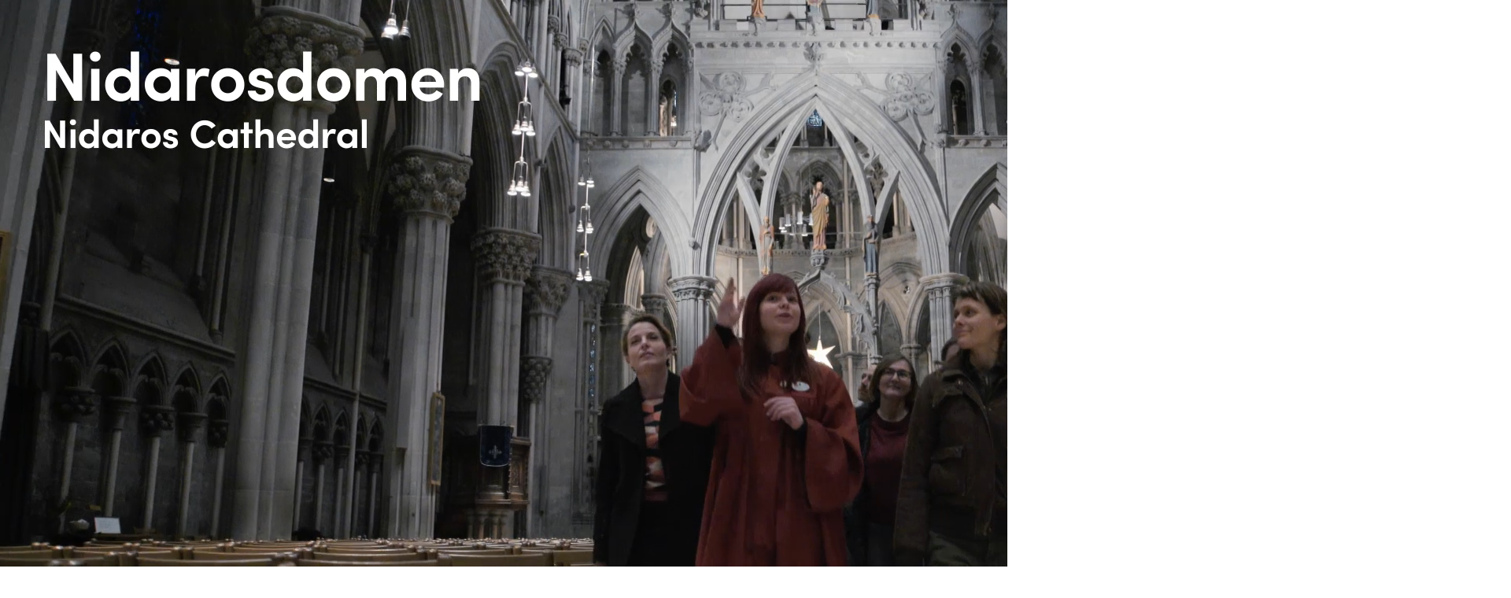

--- FILE ---
content_type: text/html; charset=UTF-8
request_url: https://www.nidarosdomen.no/infokiosk-besokssenteret/film
body_size: 2461
content:

<!DOCTYPE html>
<html xmlns="http://www.w3.org/1999/xhtml" lang="nb-NO" prefix="og: http://ogp.me/ns#">
	<head>
		<link rel="stylesheet" href="https://use.typekit.net/ksx4lgx.css">
		<meta name="robots" content="noindex, nofollow">
		<meta name="viewport" content="width=device-width, initial-scale=1.0">
		<meta charset="utf-8" />
		<title>Nidarosdomen Info-kiosk</title>
	<title>Nidarosdomen | Film</title>
<script>var _paq = window._paq = window._paq || [];
_paq.push(['trackPageView']);
_paq.push(['enableLinkTracking']);
(function() {
var u="https://statistikk.tibe.no/";
_paq.push(['setTrackerUrl', u+'matomo.php']);
_paq.push(['setSiteId', 5]);
var d=document, g=d.createElement('script'), s=d.getElementsByTagName('script')[0];
g.type='text/javascript'; g.async=true; g.src=u+'matomo.js'; s.parentNode.insertBefore(g,s);
})();
</script>
<script async="async" defer="defer" deprecated deprecation-notice="Universal Analytics (which is what this script uses) is being [discontinued on July 1st, 2023](https://support.google.com/analytics/answer/11583528). You should use Google gtag.js or Google Tag Manager instead and transition to a new GA4 property.">(function(i,s,o,g,r,a,m){i['GoogleAnalyticsObject']=r;i[r]=i[r]||function(){
(i[r].q=i[r].q||[]).push(arguments)},i[r].l=1*new Date();a=s.createElement(o),
m=s.getElementsByTagName(o)[0];a.async=1;a.src=g;m.parentNode.insertBefore(a,m)
})(window,document,'script','https://www.google-analytics.com/analytics.js','ga');
ga('create', 'UA-20339940-1', 'auto');
ga('send', 'pageview');
</script><meta name="generator" content="SEOmatic">
<meta name="keywords" content="Nidarosdomen,Nidaros domkirke,Olav den hellige,pilegrimsmål,signingskirke,Norges nasjonalhelligdom,Trondheim,Norge">
<meta name="description" content="Nidarosdomen, eller Nidaros domkirke, er Olav den helliges gravkirke, pilegrimsmål, signingskirke - og Norges nasjonalhelligdom.">
<meta name="referrer" content="no-referrer-when-downgrade">
<meta name="robots" content="all">
<meta content="nidarosdomen" property="fb:profile_id">
<meta content="nb" property="og:locale">
<meta content="de" property="og:locale:alternate">
<meta content="fr" property="og:locale:alternate">
<meta content="en" property="og:locale:alternate">
<meta content="Nidarosdomen" property="og:site_name">
<meta content="website" property="og:type">
<meta content="https://www.nidarosdomen.no/infokiosk-besokssenteret/film" property="og:url">
<meta content="Film" property="og:title">
<meta content="Nidarosdomen, eller Nidaros domkirke, er Olav den helliges gravkirke, pilegrimsmål, signingskirke - og Norges nasjonalhelligdom." property="og:description">
<meta content="https://www.nidarosdomen.no/uploads/images/Bilder-2021/Nidarosdomen/_1200x630_crop_center-center_82_none/Vestfronten.jpg?mtime=1668697293" property="og:image">
<meta content="1200" property="og:image:width">
<meta content="630" property="og:image:height">
<meta content="Vestfronten på Nidarosdomen." property="og:image:alt">
<meta content="https://www.instagram.com/nidarosdomen/" property="og:see_also">
<meta content="https://www.facebook.com/nidarosdomen" property="og:see_also">
<meta name="twitter:card" content="summary_large_image">
<meta name="twitter:creator" content="@">
<meta name="twitter:title" content="Film">
<meta name="twitter:description" content="Nidarosdomen, eller Nidaros domkirke, er Olav den helliges gravkirke, pilegrimsmål, signingskirke - og Norges nasjonalhelligdom.">
<meta name="twitter:image" content="https://www.nidarosdomen.no/uploads/images/Bilder-2021/Nidarosdomen/_1200x630_crop_center-center_82_none/Vestfronten.jpg?mtime=1668697293">
<meta name="twitter:image:width" content="1200">
<meta name="twitter:image:height" content="630">
<meta name="twitter:image:alt" content="Vestfronten på Nidarosdomen.">
<link href="https://www.nidarosdomen.no/infokiosk-besokssenteret/film" rel="canonical">
<link href="https://www.nidarosdomen.no/" rel="home">
<link type="text/plain" href="https://www.nidarosdomen.no/humans.txt" rel="author">
<link href="https://www.nidarosdomen.no/de/infokiosk-besokssenteret/film" rel="alternate" hreflang="de">
<link href="https://www.nidarosdomen.no/fr/infokiosk-besokssenteret/film" rel="alternate" hreflang="fr">
<link href="https://www.nidarosdomen.no/en/infokiosk-besokssenteret/film" rel="alternate" hreflang="en">
<link href="https://www.nidarosdomen.no/infokiosk-besokssenteret/film" rel="alternate" hreflang="x-default">
<link href="https://www.nidarosdomen.no/infokiosk-besokssenteret/film" rel="alternate" hreflang="nb">
<link href="https://www.nidarosdomen.no/resources/visitors/css/app.min.css?t=1668512971" rel="stylesheet" media="all" async="async" defer="defer"></head>
	<body>
				<main class="main">
			<section class="content content--video">
				<h1 class="content__heading content__heading--hidden">Film</h1>
									<video class="content__video content__video--bg" autoplay loop muted>
	<source src="/uploads/kiosk/Infoskjerm-Bes%C3%B8kssenter-2.mp4" type="video/mp4">
</video>
							</section>
		</main>
	<script type="application/ld+json">{"@context":"https://schema.org","@graph":[{"@type":"WebPage","author":{"@id":"https://www.nidarosdomen.no/#identity"},"copyrightHolder":{"@id":"https://www.nidarosdomen.no/#identity"},"copyrightYear":"2018","creator":{"@id":"#creator"},"dateCreated":"2018-07-02T07:46:12+00:00","dateModified":"2023-10-04T11:20:37+00:00","datePublished":"2018-07-02T07:46:00+00:00","description":"Nidarosdomen, eller Nidaros domkirke, er Olav den helliges gravkirke, pilegrimsmål, signingskirke - og Norges nasjonalhelligdom.","headline":"Film","image":{"@type":"ImageObject","url":"https://www.nidarosdomen.no/uploads/images/Bilder-2021/Nidarosdomen/_1200x630_crop_center-center_82_none/Vestfronten.jpg?mtime=1668697293"},"inLanguage":"nb","mainEntityOfPage":"https://www.nidarosdomen.no/infokiosk-besokssenteret/film","name":"Film","publisher":{"@id":"#creator"},"url":"https://www.nidarosdomen.no/infokiosk-besokssenteret/film"},{"@id":"https://www.nidarosdomen.no/#identity","@type":"LocalBusiness","address":{"@type":"PostalAddress","addressCountry":"Norwat","addressLocality":"Trondheim","postalCode":"7012","streetAddress":"Bispegaten 11"},"alternateName":"NDR","description":"Nidarosdomen, eller Nidaros domkirke, er Olav den helliges gravkirke, pilegrimsmål, signingskirke - og Norges nasjonalhelligdom.","email":"postmottak.ndr@nidarosdomen.no","geo":{"@type":"GeoCoordinates","latitude":"63.428670","longitude":"10.419620"},"image":{"@type":"ImageObject","height":"197","url":"https://www.nidarosdomen.no/uploads/images/Logo/NDR-Logo.png","width":"760"},"logo":{"@type":"ImageObject","height":"60","url":"https://www.nidarosdomen.no/uploads/images/Logo/_600x60_fit_center-center_82_none/NDR-Logo.png?mtime=1668697372","width":"231"},"name":"Nidaros Domkirkes Restaureringsarbeider","priceRange":"$","sameAs":["https://www.facebook.com/nidarosdomen","https://www.instagram.com/nidarosdomen/"],"telephone":"+4773890800","url":"https://www.nidarosdomen.no/"},{"@id":"#creator","@type":"Organization"},{"@type":"BreadcrumbList","description":"Breadcrumbs list","itemListElement":[{"@type":"ListItem","item":"https://www.nidarosdomen.no/","name":"Nidarosdomen","position":1},{"@type":"ListItem","item":"https://www.nidarosdomen.no/infokiosk-besokssenteret/film","name":"Film","position":2}],"name":"Breadcrumbs"}]}</script><script src="https://www.nidarosdomen.no/resources/visitors/js/app.min.js?t=1756904444" defer="defer"></script></body>
</html>


--- FILE ---
content_type: text/css
request_url: https://www.nidarosdomen.no/resources/visitors/css/app.min.css?t=1668512971
body_size: 3770
content:
/*! normalize.css v8.0.1 | MIT License | github.com/necolas/normalize.css */html{-webkit-text-size-adjust:100%;line-height:1.15}body{margin:0}main{display:block}h1{font-size:2em;margin:.67em 0}hr{box-sizing:content-box;height:0;overflow:visible}pre{font-family:monospace,monospace;font-size:1em}a{background-color:transparent}abbr[title]{border-bottom:none;text-decoration:underline;-webkit-text-decoration:underline dotted;text-decoration:underline dotted}b,strong{font-weight:bolder}code,kbd,samp{font-family:monospace,monospace;font-size:1em}small{font-size:80%}sub,sup{font-size:75%;line-height:0;position:relative;vertical-align:baseline}sub{bottom:-.25em}sup{top:-.5em}img{border-style:none}button,input,optgroup,select,textarea{font-family:inherit;font-size:100%;line-height:1.15;margin:0}button,input{overflow:visible}button,select{text-transform:none}[type=button],[type=reset],[type=submit],button{-webkit-appearance:button}[type=button]::-moz-focus-inner,[type=reset]::-moz-focus-inner,[type=submit]::-moz-focus-inner,button::-moz-focus-inner{border-style:none;padding:0}[type=button]:-moz-focusring,[type=reset]:-moz-focusring,[type=submit]:-moz-focusring,button:-moz-focusring{outline:1px dotted ButtonText}fieldset{padding:.35em .75em .625em}legend{box-sizing:border-box;color:inherit;display:table;max-width:100%;padding:0;white-space:normal}progress{vertical-align:baseline}textarea{overflow:auto}[type=checkbox],[type=radio]{box-sizing:border-box;padding:0}[type=number]::-webkit-inner-spin-button,[type=number]::-webkit-outer-spin-button{height:auto}[type=search]{-webkit-appearance:textfield;outline-offset:-2px}[type=search]::-webkit-search-decoration{-webkit-appearance:none}::-webkit-file-upload-button{-webkit-appearance:button;font:inherit}details{display:block}summary{display:list-item}[hidden],template{display:none}
*{box-sizing:border-box}html{background-color:#fff}body,html{overflow:hidden}body{color:#000;font-family:sofia-pro,sans-serif}figure{margin:0}img{display:block;max-width:100%}.content{height:1080px;position:relative;width:1920px}.content--info{height:1012px}.content__heading--hidden{display:none}.content__video--bg{height:100%;left:0;-o-object-fit:cover;object-fit:cover;position:absolute;top:0;width:100%;z-index:1}.content__inner{display:flex;flex-direction:column;height:100%;justify-content:flex-start;padding:26px 64px 29px}.header{align-items:center;background-color:#262626;display:flex;flex-direction:row;height:68 px;position:relative}.header__loading-bar{background-color:#000;height:100%;left:0;position:absolute;top:0;transition:width 1s linear;width:0}.clock{font-feature-settings:"tnum";align-items:center;color:#fff;display:flex;flex-direction:row;font-size:58px;font-variant-numeric:tabular-nums;font-weight:600;height:100%;justify-content:center;letter-spacing:-1.5px;line-height:68px;margin-left:auto;margin-right:64px;position:relative;text-align:right;width:147px;z-index:2}.clock__separator--hidden{opacity:0}.info__row{display:flex;flex-direction:row;flex-wrap:wrap;justify-content:space-between}.info__row:not(:last-child){margin-bottom:32px}.info__heading{font-size:32px;font-weight:400;letter-spacing:-.62px;line-height:38px;margin:0 0 31px;width:100%}.info__column{width:411px}.info__column--wide{width:871px}.list{font-size:42px;letter-spacing:-1.26px;list-style:none;margin:0;padding:0}.list__item{align-items:center;background-color:#f2f3ed;display:flex;flex-direction:row;padding:17px 25px}.list__item:not(:last-child){margin-bottom:6px}.list__language{background:no-repeat 50%;background-size:contain;display:block;height:43px;margin-right:30px;width:63px}.list__language--norwegian{background-image:url("[data-uri]")}.list__language--french{background-image:url("[data-uri]")}.list__language--german{background-image:url("[data-uri]")}.list__language--english{background-image:url("[data-uri]")}.list__location{font-size:42px;font-weight:400;margin:0 auto 0 0}.list__when{display:flex;flex-direction:column}.list__when--date-and-time{flex-basis:200px;font-size:21px}.list__when--date-and-time .list__date,.list__when--date-and-time .list__time{padding-left:45px}.list__when--date-and-time .list__date:before,.list__when--date-and-time .list__time:before{background-size:19px auto;height:19px;width:19px}.list__date,.list__time{font-feature-settings:"tnum";align-items:center;display:flex;flex-direction:row;font-variant-numeric:tabular-nums;justify-content:flex-end;padding-left:51px;position:relative;white-space:nowrap;width:100%}.list__date:before,.list__time:before{background:no-repeat 50%;background-size:25px auto;content:"";display:inline-block;height:25px;left:0;position:absolute;top:50%;transform:translateY(-50%);width:25px}.list__date{margin-bottom:auto}.list__date:before{background-image:url("[data-uri]")}.list__time{margin-top:auto}.list__time:before{background-image:url("[data-uri]")}.event{height:100%}.event,.event__info{display:flex;flex-direction:column}.event__info{background-color:#f2f3ed;height:242px;padding:21px 28px}.event__type{color:rgba(0,0,0,.5);font-size:23px;line-height:28px}.event__title{font-size:29px;font-weight:400;line-height:31px;margin:5px 0 0}.event__row{font-size:28px;justify-content:space-between;letter-spacing:-.84px;line-height:34px;margin-top:auto}.event__day,.event__row,.event__time{align-items:center;display:flex;flex-direction:row}.event__day,.event__time{font-feature-settings:"tnum";font-variant-numeric:tabular-nums}.event__day:before,.event__time:before{background:no-repeat 50%;background-size:auto 25px;content:"";display:block;height:25px;margin-right:11px;width:25px}.event__day:before{background-image:url("[data-uri]")}.event__time:before{background-image:url("[data-uri]")}


--- FILE ---
content_type: text/plain
request_url: https://www.google-analytics.com/j/collect?v=1&_v=j102&a=1612698787&t=pageview&_s=1&dl=https%3A%2F%2Fwww.nidarosdomen.no%2Finfokiosk-besokssenteret%2Ffilm&ul=en-us%40posix&dt=Nidarosdomen%20Info-kiosk&sr=1280x720&vp=1280x720&_u=IEBAAEABAAAAACAAI~&jid=125548201&gjid=367530213&cid=173305009.1769033792&tid=UA-20339940-1&_gid=1006115433.1769033792&_r=1&_slc=1&z=2079967304
body_size: -451
content:
2,cG-9PSY0F8TSL

--- FILE ---
content_type: application/javascript
request_url: https://www.nidarosdomen.no/resources/visitors/js/app.min.js?t=1756904444
body_size: 839
content:
(()=>{"use strict";var t={d:(e,o)=>{for(var r in o)t.o(o,r)&&!t.o(e,r)&&Object.defineProperty(e,r,{enumerable:!0,get:o[r]})},o:(t,e)=>Object.prototype.hasOwnProperty.call(t,e),r:t=>{"undefined"!=typeof Symbol&&Symbol.toStringTag&&Object.defineProperty(t,Symbol.toStringTag,{value:"Module"}),Object.defineProperty(t,"__esModule",{value:!0})}},e={};t.r(e),t.d(e,{default:()=>r});var o={};t.r(o),t.d(o,{default:()=>n});const r={_clockSeparator:null,init:function(){var t=this;this._clockSeparator=document.querySelector("[data-clock-separator]"),this._clockSeparator&&setInterval(function(){t._clockSeparator.classList.toggle("clock__separator--hidden")},1e3)},reload:function(){this.init()}},n={_duration:30,_counter:0,_loadingBar:null,_URLs:null,_locale:null,_index:null,_timer:null,init:function(){var t=this;this._loadingBar=document.querySelector("[data-loading-bar]"),this._loadingBar&&(this._URLs=JSON.parse(this._loadingBar.getAttribute("data-loading-bar-urls")),this._locale=this._loadingBar.getAttribute("data-loading-bar-locale"),Array.prototype.forEach.call(this._URLs,function(e,o){e.hasOwnProperty(t._locale)&&(t._index=o)}),++this._index>=this._URLs.length&&(this._index=0),this._timer=setInterval(function(){if(t._counter>=t._duration){clearTimeout(t._timer);var e=t._URLs[t._index];window.location.href=e[Object.keys(e)[0]]}else t._loadingBar.style.width="".concat(parseFloat(100/t._duration*++t._counter).toFixed(2),"%")},1e3))},reload:function(){this.init()}};function a(t){return a="function"==typeof Symbol&&"symbol"==typeof Symbol.iterator?function(t){return typeof t}:function(t){return t&&"function"==typeof Symbol&&t.constructor===Symbol&&t!==Symbol.prototype?"symbol":typeof t},a(t)}var i={};i.timeout=o,i.clock=e;var l=i;(function(){for(var t in l){var e=l[t];"object"===a(e)&&e.hasOwnProperty("default")&&e.default.hasOwnProperty("init")&&e.default.init()}})()})();